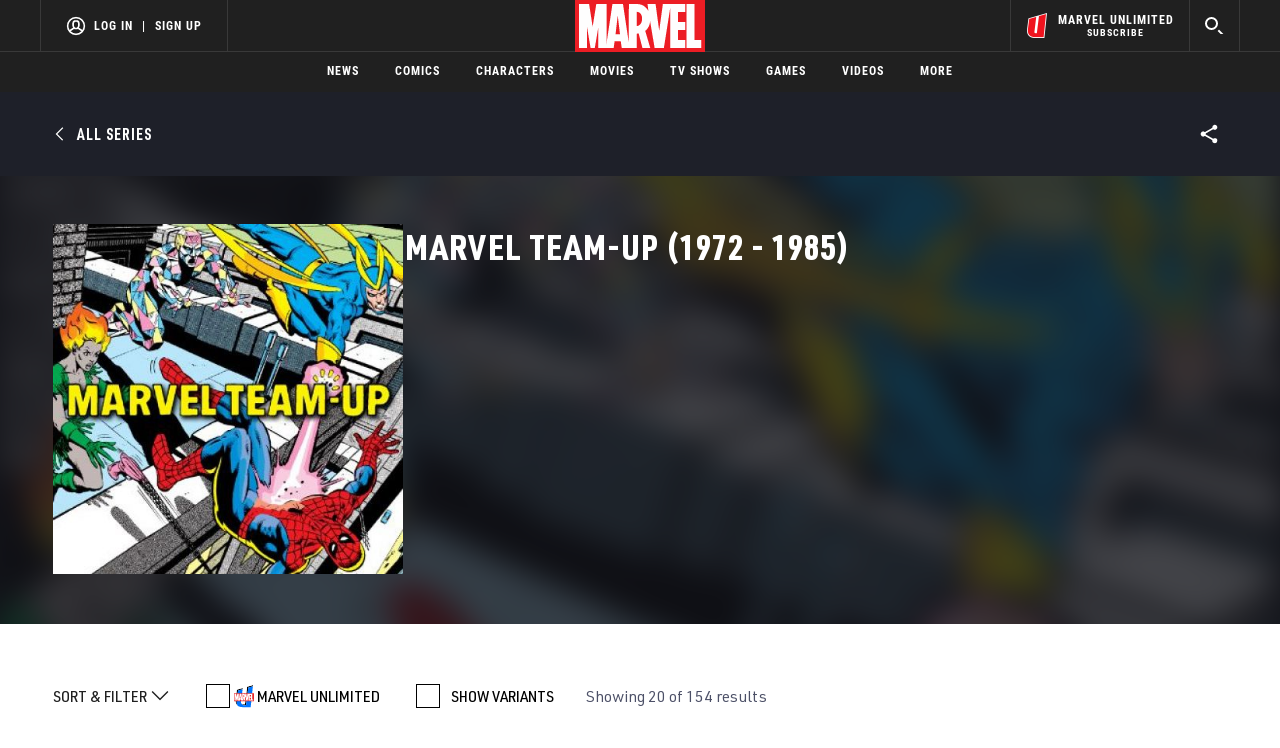

--- FILE ---
content_type: text/html; charset=utf-8
request_url: https://www.google.com/recaptcha/enterprise/anchor?ar=1&k=6LdY8_cZAAAAACuaDxPPyWpDPk5KXjGfPstGnKz1&co=aHR0cHM6Ly9jZG4ucmVnaXN0ZXJkaXNuZXkuZ28uY29tOjQ0Mw..&hl=en&v=PoyoqOPhxBO7pBk68S4YbpHZ&size=invisible&anchor-ms=20000&execute-ms=30000&cb=vwiw0a88t2x
body_size: 48566
content:
<!DOCTYPE HTML><html dir="ltr" lang="en"><head><meta http-equiv="Content-Type" content="text/html; charset=UTF-8">
<meta http-equiv="X-UA-Compatible" content="IE=edge">
<title>reCAPTCHA</title>
<style type="text/css">
/* cyrillic-ext */
@font-face {
  font-family: 'Roboto';
  font-style: normal;
  font-weight: 400;
  font-stretch: 100%;
  src: url(//fonts.gstatic.com/s/roboto/v48/KFO7CnqEu92Fr1ME7kSn66aGLdTylUAMa3GUBHMdazTgWw.woff2) format('woff2');
  unicode-range: U+0460-052F, U+1C80-1C8A, U+20B4, U+2DE0-2DFF, U+A640-A69F, U+FE2E-FE2F;
}
/* cyrillic */
@font-face {
  font-family: 'Roboto';
  font-style: normal;
  font-weight: 400;
  font-stretch: 100%;
  src: url(//fonts.gstatic.com/s/roboto/v48/KFO7CnqEu92Fr1ME7kSn66aGLdTylUAMa3iUBHMdazTgWw.woff2) format('woff2');
  unicode-range: U+0301, U+0400-045F, U+0490-0491, U+04B0-04B1, U+2116;
}
/* greek-ext */
@font-face {
  font-family: 'Roboto';
  font-style: normal;
  font-weight: 400;
  font-stretch: 100%;
  src: url(//fonts.gstatic.com/s/roboto/v48/KFO7CnqEu92Fr1ME7kSn66aGLdTylUAMa3CUBHMdazTgWw.woff2) format('woff2');
  unicode-range: U+1F00-1FFF;
}
/* greek */
@font-face {
  font-family: 'Roboto';
  font-style: normal;
  font-weight: 400;
  font-stretch: 100%;
  src: url(//fonts.gstatic.com/s/roboto/v48/KFO7CnqEu92Fr1ME7kSn66aGLdTylUAMa3-UBHMdazTgWw.woff2) format('woff2');
  unicode-range: U+0370-0377, U+037A-037F, U+0384-038A, U+038C, U+038E-03A1, U+03A3-03FF;
}
/* math */
@font-face {
  font-family: 'Roboto';
  font-style: normal;
  font-weight: 400;
  font-stretch: 100%;
  src: url(//fonts.gstatic.com/s/roboto/v48/KFO7CnqEu92Fr1ME7kSn66aGLdTylUAMawCUBHMdazTgWw.woff2) format('woff2');
  unicode-range: U+0302-0303, U+0305, U+0307-0308, U+0310, U+0312, U+0315, U+031A, U+0326-0327, U+032C, U+032F-0330, U+0332-0333, U+0338, U+033A, U+0346, U+034D, U+0391-03A1, U+03A3-03A9, U+03B1-03C9, U+03D1, U+03D5-03D6, U+03F0-03F1, U+03F4-03F5, U+2016-2017, U+2034-2038, U+203C, U+2040, U+2043, U+2047, U+2050, U+2057, U+205F, U+2070-2071, U+2074-208E, U+2090-209C, U+20D0-20DC, U+20E1, U+20E5-20EF, U+2100-2112, U+2114-2115, U+2117-2121, U+2123-214F, U+2190, U+2192, U+2194-21AE, U+21B0-21E5, U+21F1-21F2, U+21F4-2211, U+2213-2214, U+2216-22FF, U+2308-230B, U+2310, U+2319, U+231C-2321, U+2336-237A, U+237C, U+2395, U+239B-23B7, U+23D0, U+23DC-23E1, U+2474-2475, U+25AF, U+25B3, U+25B7, U+25BD, U+25C1, U+25CA, U+25CC, U+25FB, U+266D-266F, U+27C0-27FF, U+2900-2AFF, U+2B0E-2B11, U+2B30-2B4C, U+2BFE, U+3030, U+FF5B, U+FF5D, U+1D400-1D7FF, U+1EE00-1EEFF;
}
/* symbols */
@font-face {
  font-family: 'Roboto';
  font-style: normal;
  font-weight: 400;
  font-stretch: 100%;
  src: url(//fonts.gstatic.com/s/roboto/v48/KFO7CnqEu92Fr1ME7kSn66aGLdTylUAMaxKUBHMdazTgWw.woff2) format('woff2');
  unicode-range: U+0001-000C, U+000E-001F, U+007F-009F, U+20DD-20E0, U+20E2-20E4, U+2150-218F, U+2190, U+2192, U+2194-2199, U+21AF, U+21E6-21F0, U+21F3, U+2218-2219, U+2299, U+22C4-22C6, U+2300-243F, U+2440-244A, U+2460-24FF, U+25A0-27BF, U+2800-28FF, U+2921-2922, U+2981, U+29BF, U+29EB, U+2B00-2BFF, U+4DC0-4DFF, U+FFF9-FFFB, U+10140-1018E, U+10190-1019C, U+101A0, U+101D0-101FD, U+102E0-102FB, U+10E60-10E7E, U+1D2C0-1D2D3, U+1D2E0-1D37F, U+1F000-1F0FF, U+1F100-1F1AD, U+1F1E6-1F1FF, U+1F30D-1F30F, U+1F315, U+1F31C, U+1F31E, U+1F320-1F32C, U+1F336, U+1F378, U+1F37D, U+1F382, U+1F393-1F39F, U+1F3A7-1F3A8, U+1F3AC-1F3AF, U+1F3C2, U+1F3C4-1F3C6, U+1F3CA-1F3CE, U+1F3D4-1F3E0, U+1F3ED, U+1F3F1-1F3F3, U+1F3F5-1F3F7, U+1F408, U+1F415, U+1F41F, U+1F426, U+1F43F, U+1F441-1F442, U+1F444, U+1F446-1F449, U+1F44C-1F44E, U+1F453, U+1F46A, U+1F47D, U+1F4A3, U+1F4B0, U+1F4B3, U+1F4B9, U+1F4BB, U+1F4BF, U+1F4C8-1F4CB, U+1F4D6, U+1F4DA, U+1F4DF, U+1F4E3-1F4E6, U+1F4EA-1F4ED, U+1F4F7, U+1F4F9-1F4FB, U+1F4FD-1F4FE, U+1F503, U+1F507-1F50B, U+1F50D, U+1F512-1F513, U+1F53E-1F54A, U+1F54F-1F5FA, U+1F610, U+1F650-1F67F, U+1F687, U+1F68D, U+1F691, U+1F694, U+1F698, U+1F6AD, U+1F6B2, U+1F6B9-1F6BA, U+1F6BC, U+1F6C6-1F6CF, U+1F6D3-1F6D7, U+1F6E0-1F6EA, U+1F6F0-1F6F3, U+1F6F7-1F6FC, U+1F700-1F7FF, U+1F800-1F80B, U+1F810-1F847, U+1F850-1F859, U+1F860-1F887, U+1F890-1F8AD, U+1F8B0-1F8BB, U+1F8C0-1F8C1, U+1F900-1F90B, U+1F93B, U+1F946, U+1F984, U+1F996, U+1F9E9, U+1FA00-1FA6F, U+1FA70-1FA7C, U+1FA80-1FA89, U+1FA8F-1FAC6, U+1FACE-1FADC, U+1FADF-1FAE9, U+1FAF0-1FAF8, U+1FB00-1FBFF;
}
/* vietnamese */
@font-face {
  font-family: 'Roboto';
  font-style: normal;
  font-weight: 400;
  font-stretch: 100%;
  src: url(//fonts.gstatic.com/s/roboto/v48/KFO7CnqEu92Fr1ME7kSn66aGLdTylUAMa3OUBHMdazTgWw.woff2) format('woff2');
  unicode-range: U+0102-0103, U+0110-0111, U+0128-0129, U+0168-0169, U+01A0-01A1, U+01AF-01B0, U+0300-0301, U+0303-0304, U+0308-0309, U+0323, U+0329, U+1EA0-1EF9, U+20AB;
}
/* latin-ext */
@font-face {
  font-family: 'Roboto';
  font-style: normal;
  font-weight: 400;
  font-stretch: 100%;
  src: url(//fonts.gstatic.com/s/roboto/v48/KFO7CnqEu92Fr1ME7kSn66aGLdTylUAMa3KUBHMdazTgWw.woff2) format('woff2');
  unicode-range: U+0100-02BA, U+02BD-02C5, U+02C7-02CC, U+02CE-02D7, U+02DD-02FF, U+0304, U+0308, U+0329, U+1D00-1DBF, U+1E00-1E9F, U+1EF2-1EFF, U+2020, U+20A0-20AB, U+20AD-20C0, U+2113, U+2C60-2C7F, U+A720-A7FF;
}
/* latin */
@font-face {
  font-family: 'Roboto';
  font-style: normal;
  font-weight: 400;
  font-stretch: 100%;
  src: url(//fonts.gstatic.com/s/roboto/v48/KFO7CnqEu92Fr1ME7kSn66aGLdTylUAMa3yUBHMdazQ.woff2) format('woff2');
  unicode-range: U+0000-00FF, U+0131, U+0152-0153, U+02BB-02BC, U+02C6, U+02DA, U+02DC, U+0304, U+0308, U+0329, U+2000-206F, U+20AC, U+2122, U+2191, U+2193, U+2212, U+2215, U+FEFF, U+FFFD;
}
/* cyrillic-ext */
@font-face {
  font-family: 'Roboto';
  font-style: normal;
  font-weight: 500;
  font-stretch: 100%;
  src: url(//fonts.gstatic.com/s/roboto/v48/KFO7CnqEu92Fr1ME7kSn66aGLdTylUAMa3GUBHMdazTgWw.woff2) format('woff2');
  unicode-range: U+0460-052F, U+1C80-1C8A, U+20B4, U+2DE0-2DFF, U+A640-A69F, U+FE2E-FE2F;
}
/* cyrillic */
@font-face {
  font-family: 'Roboto';
  font-style: normal;
  font-weight: 500;
  font-stretch: 100%;
  src: url(//fonts.gstatic.com/s/roboto/v48/KFO7CnqEu92Fr1ME7kSn66aGLdTylUAMa3iUBHMdazTgWw.woff2) format('woff2');
  unicode-range: U+0301, U+0400-045F, U+0490-0491, U+04B0-04B1, U+2116;
}
/* greek-ext */
@font-face {
  font-family: 'Roboto';
  font-style: normal;
  font-weight: 500;
  font-stretch: 100%;
  src: url(//fonts.gstatic.com/s/roboto/v48/KFO7CnqEu92Fr1ME7kSn66aGLdTylUAMa3CUBHMdazTgWw.woff2) format('woff2');
  unicode-range: U+1F00-1FFF;
}
/* greek */
@font-face {
  font-family: 'Roboto';
  font-style: normal;
  font-weight: 500;
  font-stretch: 100%;
  src: url(//fonts.gstatic.com/s/roboto/v48/KFO7CnqEu92Fr1ME7kSn66aGLdTylUAMa3-UBHMdazTgWw.woff2) format('woff2');
  unicode-range: U+0370-0377, U+037A-037F, U+0384-038A, U+038C, U+038E-03A1, U+03A3-03FF;
}
/* math */
@font-face {
  font-family: 'Roboto';
  font-style: normal;
  font-weight: 500;
  font-stretch: 100%;
  src: url(//fonts.gstatic.com/s/roboto/v48/KFO7CnqEu92Fr1ME7kSn66aGLdTylUAMawCUBHMdazTgWw.woff2) format('woff2');
  unicode-range: U+0302-0303, U+0305, U+0307-0308, U+0310, U+0312, U+0315, U+031A, U+0326-0327, U+032C, U+032F-0330, U+0332-0333, U+0338, U+033A, U+0346, U+034D, U+0391-03A1, U+03A3-03A9, U+03B1-03C9, U+03D1, U+03D5-03D6, U+03F0-03F1, U+03F4-03F5, U+2016-2017, U+2034-2038, U+203C, U+2040, U+2043, U+2047, U+2050, U+2057, U+205F, U+2070-2071, U+2074-208E, U+2090-209C, U+20D0-20DC, U+20E1, U+20E5-20EF, U+2100-2112, U+2114-2115, U+2117-2121, U+2123-214F, U+2190, U+2192, U+2194-21AE, U+21B0-21E5, U+21F1-21F2, U+21F4-2211, U+2213-2214, U+2216-22FF, U+2308-230B, U+2310, U+2319, U+231C-2321, U+2336-237A, U+237C, U+2395, U+239B-23B7, U+23D0, U+23DC-23E1, U+2474-2475, U+25AF, U+25B3, U+25B7, U+25BD, U+25C1, U+25CA, U+25CC, U+25FB, U+266D-266F, U+27C0-27FF, U+2900-2AFF, U+2B0E-2B11, U+2B30-2B4C, U+2BFE, U+3030, U+FF5B, U+FF5D, U+1D400-1D7FF, U+1EE00-1EEFF;
}
/* symbols */
@font-face {
  font-family: 'Roboto';
  font-style: normal;
  font-weight: 500;
  font-stretch: 100%;
  src: url(//fonts.gstatic.com/s/roboto/v48/KFO7CnqEu92Fr1ME7kSn66aGLdTylUAMaxKUBHMdazTgWw.woff2) format('woff2');
  unicode-range: U+0001-000C, U+000E-001F, U+007F-009F, U+20DD-20E0, U+20E2-20E4, U+2150-218F, U+2190, U+2192, U+2194-2199, U+21AF, U+21E6-21F0, U+21F3, U+2218-2219, U+2299, U+22C4-22C6, U+2300-243F, U+2440-244A, U+2460-24FF, U+25A0-27BF, U+2800-28FF, U+2921-2922, U+2981, U+29BF, U+29EB, U+2B00-2BFF, U+4DC0-4DFF, U+FFF9-FFFB, U+10140-1018E, U+10190-1019C, U+101A0, U+101D0-101FD, U+102E0-102FB, U+10E60-10E7E, U+1D2C0-1D2D3, U+1D2E0-1D37F, U+1F000-1F0FF, U+1F100-1F1AD, U+1F1E6-1F1FF, U+1F30D-1F30F, U+1F315, U+1F31C, U+1F31E, U+1F320-1F32C, U+1F336, U+1F378, U+1F37D, U+1F382, U+1F393-1F39F, U+1F3A7-1F3A8, U+1F3AC-1F3AF, U+1F3C2, U+1F3C4-1F3C6, U+1F3CA-1F3CE, U+1F3D4-1F3E0, U+1F3ED, U+1F3F1-1F3F3, U+1F3F5-1F3F7, U+1F408, U+1F415, U+1F41F, U+1F426, U+1F43F, U+1F441-1F442, U+1F444, U+1F446-1F449, U+1F44C-1F44E, U+1F453, U+1F46A, U+1F47D, U+1F4A3, U+1F4B0, U+1F4B3, U+1F4B9, U+1F4BB, U+1F4BF, U+1F4C8-1F4CB, U+1F4D6, U+1F4DA, U+1F4DF, U+1F4E3-1F4E6, U+1F4EA-1F4ED, U+1F4F7, U+1F4F9-1F4FB, U+1F4FD-1F4FE, U+1F503, U+1F507-1F50B, U+1F50D, U+1F512-1F513, U+1F53E-1F54A, U+1F54F-1F5FA, U+1F610, U+1F650-1F67F, U+1F687, U+1F68D, U+1F691, U+1F694, U+1F698, U+1F6AD, U+1F6B2, U+1F6B9-1F6BA, U+1F6BC, U+1F6C6-1F6CF, U+1F6D3-1F6D7, U+1F6E0-1F6EA, U+1F6F0-1F6F3, U+1F6F7-1F6FC, U+1F700-1F7FF, U+1F800-1F80B, U+1F810-1F847, U+1F850-1F859, U+1F860-1F887, U+1F890-1F8AD, U+1F8B0-1F8BB, U+1F8C0-1F8C1, U+1F900-1F90B, U+1F93B, U+1F946, U+1F984, U+1F996, U+1F9E9, U+1FA00-1FA6F, U+1FA70-1FA7C, U+1FA80-1FA89, U+1FA8F-1FAC6, U+1FACE-1FADC, U+1FADF-1FAE9, U+1FAF0-1FAF8, U+1FB00-1FBFF;
}
/* vietnamese */
@font-face {
  font-family: 'Roboto';
  font-style: normal;
  font-weight: 500;
  font-stretch: 100%;
  src: url(//fonts.gstatic.com/s/roboto/v48/KFO7CnqEu92Fr1ME7kSn66aGLdTylUAMa3OUBHMdazTgWw.woff2) format('woff2');
  unicode-range: U+0102-0103, U+0110-0111, U+0128-0129, U+0168-0169, U+01A0-01A1, U+01AF-01B0, U+0300-0301, U+0303-0304, U+0308-0309, U+0323, U+0329, U+1EA0-1EF9, U+20AB;
}
/* latin-ext */
@font-face {
  font-family: 'Roboto';
  font-style: normal;
  font-weight: 500;
  font-stretch: 100%;
  src: url(//fonts.gstatic.com/s/roboto/v48/KFO7CnqEu92Fr1ME7kSn66aGLdTylUAMa3KUBHMdazTgWw.woff2) format('woff2');
  unicode-range: U+0100-02BA, U+02BD-02C5, U+02C7-02CC, U+02CE-02D7, U+02DD-02FF, U+0304, U+0308, U+0329, U+1D00-1DBF, U+1E00-1E9F, U+1EF2-1EFF, U+2020, U+20A0-20AB, U+20AD-20C0, U+2113, U+2C60-2C7F, U+A720-A7FF;
}
/* latin */
@font-face {
  font-family: 'Roboto';
  font-style: normal;
  font-weight: 500;
  font-stretch: 100%;
  src: url(//fonts.gstatic.com/s/roboto/v48/KFO7CnqEu92Fr1ME7kSn66aGLdTylUAMa3yUBHMdazQ.woff2) format('woff2');
  unicode-range: U+0000-00FF, U+0131, U+0152-0153, U+02BB-02BC, U+02C6, U+02DA, U+02DC, U+0304, U+0308, U+0329, U+2000-206F, U+20AC, U+2122, U+2191, U+2193, U+2212, U+2215, U+FEFF, U+FFFD;
}
/* cyrillic-ext */
@font-face {
  font-family: 'Roboto';
  font-style: normal;
  font-weight: 900;
  font-stretch: 100%;
  src: url(//fonts.gstatic.com/s/roboto/v48/KFO7CnqEu92Fr1ME7kSn66aGLdTylUAMa3GUBHMdazTgWw.woff2) format('woff2');
  unicode-range: U+0460-052F, U+1C80-1C8A, U+20B4, U+2DE0-2DFF, U+A640-A69F, U+FE2E-FE2F;
}
/* cyrillic */
@font-face {
  font-family: 'Roboto';
  font-style: normal;
  font-weight: 900;
  font-stretch: 100%;
  src: url(//fonts.gstatic.com/s/roboto/v48/KFO7CnqEu92Fr1ME7kSn66aGLdTylUAMa3iUBHMdazTgWw.woff2) format('woff2');
  unicode-range: U+0301, U+0400-045F, U+0490-0491, U+04B0-04B1, U+2116;
}
/* greek-ext */
@font-face {
  font-family: 'Roboto';
  font-style: normal;
  font-weight: 900;
  font-stretch: 100%;
  src: url(//fonts.gstatic.com/s/roboto/v48/KFO7CnqEu92Fr1ME7kSn66aGLdTylUAMa3CUBHMdazTgWw.woff2) format('woff2');
  unicode-range: U+1F00-1FFF;
}
/* greek */
@font-face {
  font-family: 'Roboto';
  font-style: normal;
  font-weight: 900;
  font-stretch: 100%;
  src: url(//fonts.gstatic.com/s/roboto/v48/KFO7CnqEu92Fr1ME7kSn66aGLdTylUAMa3-UBHMdazTgWw.woff2) format('woff2');
  unicode-range: U+0370-0377, U+037A-037F, U+0384-038A, U+038C, U+038E-03A1, U+03A3-03FF;
}
/* math */
@font-face {
  font-family: 'Roboto';
  font-style: normal;
  font-weight: 900;
  font-stretch: 100%;
  src: url(//fonts.gstatic.com/s/roboto/v48/KFO7CnqEu92Fr1ME7kSn66aGLdTylUAMawCUBHMdazTgWw.woff2) format('woff2');
  unicode-range: U+0302-0303, U+0305, U+0307-0308, U+0310, U+0312, U+0315, U+031A, U+0326-0327, U+032C, U+032F-0330, U+0332-0333, U+0338, U+033A, U+0346, U+034D, U+0391-03A1, U+03A3-03A9, U+03B1-03C9, U+03D1, U+03D5-03D6, U+03F0-03F1, U+03F4-03F5, U+2016-2017, U+2034-2038, U+203C, U+2040, U+2043, U+2047, U+2050, U+2057, U+205F, U+2070-2071, U+2074-208E, U+2090-209C, U+20D0-20DC, U+20E1, U+20E5-20EF, U+2100-2112, U+2114-2115, U+2117-2121, U+2123-214F, U+2190, U+2192, U+2194-21AE, U+21B0-21E5, U+21F1-21F2, U+21F4-2211, U+2213-2214, U+2216-22FF, U+2308-230B, U+2310, U+2319, U+231C-2321, U+2336-237A, U+237C, U+2395, U+239B-23B7, U+23D0, U+23DC-23E1, U+2474-2475, U+25AF, U+25B3, U+25B7, U+25BD, U+25C1, U+25CA, U+25CC, U+25FB, U+266D-266F, U+27C0-27FF, U+2900-2AFF, U+2B0E-2B11, U+2B30-2B4C, U+2BFE, U+3030, U+FF5B, U+FF5D, U+1D400-1D7FF, U+1EE00-1EEFF;
}
/* symbols */
@font-face {
  font-family: 'Roboto';
  font-style: normal;
  font-weight: 900;
  font-stretch: 100%;
  src: url(//fonts.gstatic.com/s/roboto/v48/KFO7CnqEu92Fr1ME7kSn66aGLdTylUAMaxKUBHMdazTgWw.woff2) format('woff2');
  unicode-range: U+0001-000C, U+000E-001F, U+007F-009F, U+20DD-20E0, U+20E2-20E4, U+2150-218F, U+2190, U+2192, U+2194-2199, U+21AF, U+21E6-21F0, U+21F3, U+2218-2219, U+2299, U+22C4-22C6, U+2300-243F, U+2440-244A, U+2460-24FF, U+25A0-27BF, U+2800-28FF, U+2921-2922, U+2981, U+29BF, U+29EB, U+2B00-2BFF, U+4DC0-4DFF, U+FFF9-FFFB, U+10140-1018E, U+10190-1019C, U+101A0, U+101D0-101FD, U+102E0-102FB, U+10E60-10E7E, U+1D2C0-1D2D3, U+1D2E0-1D37F, U+1F000-1F0FF, U+1F100-1F1AD, U+1F1E6-1F1FF, U+1F30D-1F30F, U+1F315, U+1F31C, U+1F31E, U+1F320-1F32C, U+1F336, U+1F378, U+1F37D, U+1F382, U+1F393-1F39F, U+1F3A7-1F3A8, U+1F3AC-1F3AF, U+1F3C2, U+1F3C4-1F3C6, U+1F3CA-1F3CE, U+1F3D4-1F3E0, U+1F3ED, U+1F3F1-1F3F3, U+1F3F5-1F3F7, U+1F408, U+1F415, U+1F41F, U+1F426, U+1F43F, U+1F441-1F442, U+1F444, U+1F446-1F449, U+1F44C-1F44E, U+1F453, U+1F46A, U+1F47D, U+1F4A3, U+1F4B0, U+1F4B3, U+1F4B9, U+1F4BB, U+1F4BF, U+1F4C8-1F4CB, U+1F4D6, U+1F4DA, U+1F4DF, U+1F4E3-1F4E6, U+1F4EA-1F4ED, U+1F4F7, U+1F4F9-1F4FB, U+1F4FD-1F4FE, U+1F503, U+1F507-1F50B, U+1F50D, U+1F512-1F513, U+1F53E-1F54A, U+1F54F-1F5FA, U+1F610, U+1F650-1F67F, U+1F687, U+1F68D, U+1F691, U+1F694, U+1F698, U+1F6AD, U+1F6B2, U+1F6B9-1F6BA, U+1F6BC, U+1F6C6-1F6CF, U+1F6D3-1F6D7, U+1F6E0-1F6EA, U+1F6F0-1F6F3, U+1F6F7-1F6FC, U+1F700-1F7FF, U+1F800-1F80B, U+1F810-1F847, U+1F850-1F859, U+1F860-1F887, U+1F890-1F8AD, U+1F8B0-1F8BB, U+1F8C0-1F8C1, U+1F900-1F90B, U+1F93B, U+1F946, U+1F984, U+1F996, U+1F9E9, U+1FA00-1FA6F, U+1FA70-1FA7C, U+1FA80-1FA89, U+1FA8F-1FAC6, U+1FACE-1FADC, U+1FADF-1FAE9, U+1FAF0-1FAF8, U+1FB00-1FBFF;
}
/* vietnamese */
@font-face {
  font-family: 'Roboto';
  font-style: normal;
  font-weight: 900;
  font-stretch: 100%;
  src: url(//fonts.gstatic.com/s/roboto/v48/KFO7CnqEu92Fr1ME7kSn66aGLdTylUAMa3OUBHMdazTgWw.woff2) format('woff2');
  unicode-range: U+0102-0103, U+0110-0111, U+0128-0129, U+0168-0169, U+01A0-01A1, U+01AF-01B0, U+0300-0301, U+0303-0304, U+0308-0309, U+0323, U+0329, U+1EA0-1EF9, U+20AB;
}
/* latin-ext */
@font-face {
  font-family: 'Roboto';
  font-style: normal;
  font-weight: 900;
  font-stretch: 100%;
  src: url(//fonts.gstatic.com/s/roboto/v48/KFO7CnqEu92Fr1ME7kSn66aGLdTylUAMa3KUBHMdazTgWw.woff2) format('woff2');
  unicode-range: U+0100-02BA, U+02BD-02C5, U+02C7-02CC, U+02CE-02D7, U+02DD-02FF, U+0304, U+0308, U+0329, U+1D00-1DBF, U+1E00-1E9F, U+1EF2-1EFF, U+2020, U+20A0-20AB, U+20AD-20C0, U+2113, U+2C60-2C7F, U+A720-A7FF;
}
/* latin */
@font-face {
  font-family: 'Roboto';
  font-style: normal;
  font-weight: 900;
  font-stretch: 100%;
  src: url(//fonts.gstatic.com/s/roboto/v48/KFO7CnqEu92Fr1ME7kSn66aGLdTylUAMa3yUBHMdazQ.woff2) format('woff2');
  unicode-range: U+0000-00FF, U+0131, U+0152-0153, U+02BB-02BC, U+02C6, U+02DA, U+02DC, U+0304, U+0308, U+0329, U+2000-206F, U+20AC, U+2122, U+2191, U+2193, U+2212, U+2215, U+FEFF, U+FFFD;
}

</style>
<link rel="stylesheet" type="text/css" href="https://www.gstatic.com/recaptcha/releases/PoyoqOPhxBO7pBk68S4YbpHZ/styles__ltr.css">
<script nonce="hqJiEtjzwAnEnBeoj5O8lQ" type="text/javascript">window['__recaptcha_api'] = 'https://www.google.com/recaptcha/enterprise/';</script>
<script type="text/javascript" src="https://www.gstatic.com/recaptcha/releases/PoyoqOPhxBO7pBk68S4YbpHZ/recaptcha__en.js" nonce="hqJiEtjzwAnEnBeoj5O8lQ">
      
    </script></head>
<body><div id="rc-anchor-alert" class="rc-anchor-alert"></div>
<input type="hidden" id="recaptcha-token" value="[base64]">
<script type="text/javascript" nonce="hqJiEtjzwAnEnBeoj5O8lQ">
      recaptcha.anchor.Main.init("[\x22ainput\x22,[\x22bgdata\x22,\x22\x22,\[base64]/[base64]/[base64]/[base64]/[base64]/UltsKytdPUU6KEU8MjA0OD9SW2wrK109RT4+NnwxOTI6KChFJjY0NTEyKT09NTUyOTYmJk0rMTxjLmxlbmd0aCYmKGMuY2hhckNvZGVBdChNKzEpJjY0NTEyKT09NTYzMjA/[base64]/[base64]/[base64]/[base64]/[base64]/[base64]/[base64]\x22,\[base64]\\u003d\\u003d\x22,\x22w6IsCG0dOSx0wovChDQRcFjCsXUFOsKVWBE8OUhZRQ91B8O5w4bCqcK1w4Fsw7EMbcKmNcOnwo9BwrHDvMO0LgwQAjnDjcOlw7hKZcO7wo/CmEZxw67DpxHCu8KTFsKFw5t0HkMKKDtNwptoZALDo8K3OcOmSsKodsKkwrrDhcOYeGVTChHCh8OcUX/CoH/DnwA6w6hbCMOswqFHw4rCk0Rxw7HDlMK6wrZUH8K+wpnCk3PDvMK9w7Z+BjQFwpnCi8O6wrPCvhI3WUE+KWPCksK2wrHCqMO0wqdKw7Ihw67ChMOJw7FGd0/Cjk/[base64]/Dh8KhUsOxw5PDkMOMwp/CjCvDusOxw6tnD8OUVsOObDjCuyrCkMK9DVDDg8KjE8KKEXjDpsOIKBEhw43DnsK3DsOCMk7CuD/DmMKSwpTDhkkpV2wvwpcSwrkmw53Ch0bDrcKrwovDgRQAKwMfwrQuFgcLbizCkMOtJsKqN3ZtADbDv8KRJlfDgMKBaU7DmsOOOcO5wrQhwqAKdAXCvMKCwrXChMOQw6nDnsOgw7LClMOjwrvChMOGasOYcwDDtHzCisOAYsOYwqwNawNRGQ/DqhEyUFnCkz0Fw7smbV1vMsKNwpXDoMOgwr7CqkLDtnLCvHtgTMOsaMKuwolrPH/CinV1w5h6wr7CrCdgwqrCoDDDn0UrWTzDnCPDjzZFw7IxbcK8M8KSLXXDssOXwpHCksKCwrnDgcO2PcKrasOqwql+wp3Dp8KYwpITwoHDhsKJBkPCkQk/wrHDuxDCv07CisK0wrM7wpDComTCrC9YJcOMw53ChsOeEDrCjsOXwpsqw4jChg7CrcOEfMOWwrrDgsKswpY/AsOELsO8w6fDqgnCgsOiwq/[base64]/CpXrCjsKWwo0NwrHDmkDCiRVKwo8Fw4fDjQIswpwIw5PCs3nCmAFtA1hFRwJ/wqbCnMOVJMKAVBIJScOdwofCuMOmw6PCqsOtwpNxGgTClQYAw6g+ccO3wqnDqXTDr8KSw4sswpLCqsKEdiPCi8Kfw7XCuGkDKkfCocONwplJIE1MVsOiw47DgcOvSFQ9wp3CmsOLw4PDr8KIwqo/IsOFOMOOw6E5w5rDnUhNZh9pPsOLZFHCgcOOeWEuw5vCpMKxw6ZmOzPChw7CusOROsONeAHCtDliwp0YTWDClMKKaMKlK3RLeMKxOUdowoExw7TCt8OdaDzChHcewr/DocKXw6AzwoHDhsOuwpHDr2nDlAtywofCssOTwpMfIklGwqFowpcZw4zDpkBtQWnCoSLDux1YHShuB8O1Q0khwqZtbR9eQQvDuGUJwq/Di8Kkw4YENyvDgEd5wq5Lw7TCmRtEZ8KAdTV3wp57MMOvw5dGwpfCvXA7wobDqMOoHhjDmivDsnhcwo9hBsKcw5gWwrjCicOFw7jCkAxvWcKyeMOcEinCvCPDssK7wpJlY8OLw5hrY8OUw7Jswp10PcK7Bn3DgWPCisKAIQYbw7QRGDLCuT1vwo/Cl8ONU8KJTcOyIcKMwpbClsOKwq8Bw5tyHzTDsFdkbm5WwrlCeMK8wpkmwqrDkRM3CMOOewsQR8OTwqLCsSBGwrlWLFvDgQzCmyrChCzDvcOAesKQw7R6TT5pw5hDw7hmwpxqak/CrsO5ahbDjRhmF8K3w4nCvTofZX7DnDrCqcOWwqwtwqgtNDhfbMKEwpdlw41sw6VSSgs0RcOrwrpWw5bDlMOKH8OPfFxiQsOwORV4cjbDicOlOMOFQcK3asKCw6/[base64]/CtcODw6wrHk9VRBLDtcKBHT/Cm8KEw43CiMKhw5IDHsOeW2J8Wz/DtcO5wp5dFHfCkcKQwoR6ZjVdwr0bPH/DlFHCgVgZw6nDgGPCksKDMMKiw78Lw4wCXjYtUwtSw4/DiD9kw4nCnVPCsAVrYTXCtcORQ2vCvMOSa8OLwrUcwoHCskltwrINw5lgw5PCkMOXTVnCgcKPw6HDugbCg8Oyw4nDncO2WMKlwqXCtyEdP8KXw7R5Nj4qwrnDhT7Dvx8lEkzCoBXCu1RwGMOHEzMXwr81w4l/wqnCgSHDlCzCicOgXHVDLcOqBDPDlGoTeW4xwoDDscOjKBRiUMKnXcKbw5M8w63DuMObw7pQJzQWI3Z+FMOPN8KWW8OcWjvDunLDs1jClnZ7ABwBwr9HG37CtV05BsKwwoMtRcKHw4xGwpVrwofCksK5w6DDkDvDlH3ClBVvw7Bcw7/DocOJw43CnWRawqPDr1/CosK3w60/wrfCtE/CtxtBc3UPYQjChcO0wpB4wo/DoyTDg8OswoEEw43DusKPFcOGM8O1NTLClxYHw6fCsMKgw5XDhcOvP8OkGjoHwql2RnfCjcOxw6x5w7jCmCrDunXCqMO/QMOPw6cEw7pYUGLCkmHDvFRCVxTDr2fCvMKTRGnDl2UhwpHCncOhwqfCtWc9w4h3InfChANHw5jDqcOZIsOnPjpoBxrCmCHDpMK6wofDn8Oow47Dn8OJwrwnw6PClsOzAUN4wqkSwo/Cn0HDmMOkw6VwXMK7w4kmUcKyw5xXw7ZUL17DrcKEB8OqU8OtwrbDjcOVw6poVGx9w7PDqmdLYkrCncO3FzpDwr/[base64]/WDosIcOsD8OOCsKxKsOUVhc5BlkFHMOWHAIQdxrDgEtpw49sVh1adcO9RT/[base64]/w5zCmhDCmsOwS33DsEtQwqXCgw1kbxDDngxNw77Djl0kwoHCtMOxw4nCogbCoTLCjUxwYAQaw7zChxolwqzCscOhwqjDtn5kwo8CCBfCpzNbw73DmcK9KwnCv8ORfhfCoz/CocOWw7HCsMK2wpzDtMOIUEzCicKgJnU1LsKAwo/DqD8Uc3YmQcKwKcK/Qn/ClnrCmsONXxvCh8KxHcOGYsKEwpIyA8K/RMOMFXtaJcKqwohsZlfCpsOKVcODJsO8XXPDvMOnw5HCrMO6MkDCtiYJw41zw47DhMKGw69xwrlJw5bDkcO5wp0lw4wNw6Epw4bCi8KOwrnDuSzCtMKkOB/DnT3CnB7CtXjCtcKEJsK5L8OAw5fDqcKWWzTChsOew5IDdm/ClcOxSMKzCcOkOMO6dmrDkBDDrTvCrhw4HTUrfCZ9w6kAw4fCrzDDr8KVSnMQMynDo8KXw7lpw4F+blnClsO7woLCgMOow6vDlXfDucO5w7V6wrzDusK5wr1gSwrCmcKBUsOFLcKTbsK6F8KWWMKCdjVyYxrCq2LCn8OsfFLCqcK+w5TCncOrw7/CnDjCiCVew4nDgVoldCnDvHAcw4vCuibDsz0GOi7DrBpnKcKdw719BGTCusK6AsOnwofCk8KMwofCrcOJwo4xwoIKwpvCp3guRlp0KsKKwpdJw51OwqkswozCjMOWBcK3OsOOSFRjUXBBw6h+MsKLIsObTsOVw7kuw5gGw5/CmT53CcOSw5TDiMK6woAowpPCmg3DlMKZaMK5AkAUNnvDssOCw6XDqsK8wqnChxTDvEI3wrkWBMK+wpnDghrDrMKXdMKlHDzCicO2f188wpzDusKyeWHCsj0TwonDmXciDXtmAmFlwrRlJTBHw7zCpwRSfj/DgQnCqsOAw7t/w7zCkMOqF8O7w4USwrvCpxpuwo/CnWjClg9Zw7Flw5dsTcKNQMOvc8OJwrtnw4zCpnZmwprDrh5rw495w5YHDsKNw58lOsKacsO0wrl1dcKDMXbDth/CkMOewo8ZJMO2w5/DtXLDpcK3S8OSAMKcwrodBRJpwplRw6nCpcOfwqpfwq5aOXIeDwjCqsKjQsOaw7nCu8KXw5dXwqkjC8KKIVXCl8KXw6zCq8OIwoELFMKjBDHCqsKrw4TDv0x0YsODKBfCsX7CkcKue34Qw4kdCsOTwo7Dm2VxBFhTwr/[base64]/CjyRrEn8Bw4UxwrLCvVl6LHzCrn/DtsOyw4HDjBbCpMOmTU7Cj8KhYzvDr8Ojwo0pQMOIwrTCshLDpsOjHMK/ZcOxwrHDkE3CjcKga8O/w57DkAF+w6R1SMKHwp7DvX18wocwwqnDnV3DphtXw5vDlzfCgiU2McOzGCnDvF1BF8K/Ak0mDsKqBsK+a1TCvA3DqcKATFIFwqoGwp1AMcKEw4XCksK+SXnCtsO1w6Rcw7EowoZnVRLCjsOPwo4cwrXDiwjCojHCkcOyM8KOYwhOe29/w4TDoRwaw6PDrsK2wq/CtDFtJhTCjcOHAMOVwr5+XTk0XcKwacOUIn88DljDjcKkTk58w5F2w64iRsKGw6jDjcK8SsOqw6ZRQ8OMwpzDvjnDtDY8MwlFdMOrw70VwoFvPAhNwqDDtWfDjcOjBsO/[base64]/CpMO7WUnDscOdOsKGScK8PMOawoXChhfDjMOzwq86MsKkUsO9BUEQWsOHw4TCqsKcw40awo/DmSXCmMOhGBLDhsKcU1plwpTDrcOWwqQWwrjCjy/CiMOqwrwdwpDCjsKiP8K6w44xYVgmC33Do8K4O8KMwqzCnGfDhMKGwo/CrcK4wpDDpQsgBhDCjw3CoFFWBQZnwoI0EsK7PEtYw7fCugjDjHfCv8K9CsKawrw/[base64]/AiFWMXc8N1TDhsOyHhEhwqXDvgrDksOKEXxxw7ovwpNRwrnCi8KNwp13UEJMKcO/ZQ0Uw58DW8KpEQHCq8OHw78XwqHDucOnNsKjwo3CuRHCiSUVw5HDmMOxw53Cs1nCi8O+w4LCu8O7WcOnIcK5fsOcwozDjsKORMK6wqzCpcKNwo8aRAbCtl3DvU9Mw51iD8Otwo4mN8O0w4N4b8KFNsOiwqwgw4pfWi/[base64]/DmhgQw47DjQFcUMOLU8KIw5fCuUd5wofDqRsSMF/Cgxkvw7sew47DhBR+wroRERLDlcKNwqjCvyTDqsOgw6kfc8K/f8OrchIrw5fDtCzCssK5SD1IRxw7fXzCkAUnYUEiw7w/ch8RIMK8wrMtw5HCs8OSw53ClcOtDT8WwpPCnMOeGGAWw7zDpnEVXsKlAHVERG7DlMOYw6nCo8OZUcO7A10swpRwSB/[base64]/wp4bwrLDqg3DgcKVPg9RRcKuwqUnFXUbw6xbZUMeCsK+VsOAw7fDpsOAEzwzJzcdKMK6wpJHwrJKFTTCtyA2w4DDqUIhw4g/[base64]/VcKURiXCg0J+TDgtwrA5SmY5DsKiO0IaVnZsX392aQUXOcKxHi15w7LDpErDhsKSw50vw77DsjjDtlxsJcKWw6HCilJHBMK9MmHCrcOFwpsBw7TCk2xawqvCr8Kjw6TDtcOfY8K/wrjDow5dHcOawoZPwrc4wr9nBEg9PVcCNMK8wqbDkcK6HMOEw7PCvndFw6nDjE5Owph4w74cw4VkasObPMOLwqI0NcKZwqUGUGRxwogMS1xxw61CKsK/wrDClEzDscKrw67Dph/[base64]/ClD43wqZ3BVk+wr0aEigeWkBQwrswTcOaMsKjAmklccKwOTDDrlHCtgHDrMK/wpPCg8KpwolgwroUMsOXWcOoQCJ8wqIPwqNFBE3DtcO1CHBFwr7Dq2nCvATCh2HCijbDvsKaw5kxwrMOw6VJdUTCsXrDiGrDvMOXSHhEV8KwAmwCERzDpkYrTnPCrlscM8KrwptOHzYPETvDrMKKQWp0wq/CtirDgsKAw5orJFHDjsOYFXvDmxI4WMOHSjcIwpzDpjbDh8OvwpF2wrpOOsOvcyPClcKqwo4wb3/DvcOVYzPDtcOPa8OlwqrDnUo/wpbDvU5Jw4EEL8OBC03Co2LDszfChcKsMMKPwrU6UcKYLcOlJ8KFIsKCTQHCtBpfV8K5ccKnSRQ3wo3DqMOTwrgMAsO9RX/Do8OMw5rCo0ArRMO2wq5Cwr8hw6LDs0gQCsKEwrdFNsOfwoE5fnpKw4jDu8KKI8KWwo7Ds8K3GsKTXi7Dn8OAwrBUwoTCp8K/wqPDtMK6ZsOPJy0Ew7YoT8K1ecKGTQAdwpkobAzDu1Yfa1QgwobClMK1wqcjwrPDm8OiBAXCjDjCvsKiBsO3woDCrmrClsOpMMOwGMKSbXB7w7wDT8KQEsO/NMKow5LDhGvDoMKTw6IyJ8OjFW3CoXEKwrVKeMO2HSNZRMKFwrdBfAfCoE7Dt3XCr0vCpUBbwrQow77DgVnCqAYWwolYwp/CqzPDkcOSTxvCoHjCkcKdwpjDosKVHU/Dn8K6w4UFwrTDocKAwozDsGd6cxMSw45hw6AqFh7CihpSw63CocOuTysGBMKqwqHCrnk/wqF8W8K1wpcTRG3Ck1LDmsOCZMKxV2gqSMKWwogHwq/[base64]/w4IEw5vCs8OBw5d+IcKOG8O/[base64]/DoMOCWcOQJyzDnsKKPsOnWTrDtsK8w5h+wrHDvsKKw7HDpzLCmnbDncK3bz3Dr37DiFB3wq3Cr8OvwqYYwo/Ck8OdMcKQw77CsMKKwpcpVsKHw4LCmj/DgBfCrC/CnB/[base64]/DssK5wpLDoCYDwoQ4wq9fwr3Di8O6exdFQyPDmMKjMDXDhsKCw5jCl0Qww6vDnUjDssK8w6fCgFXDvS8YJwAbw5bCtRzCh0NICsObwosURBvDkxpWFcK/w7fCj1B7w5nDrsO2URbDjmfCrcOTEMOVeUbCn8O3WShdZHc1K15uwo3Cry/CkTBYw7zCoy3Chl9/L8KZwoDDvGzDhFwjwq7Dn8KaElLCocOUS8OAIw8bbSzCvTdHwqEJwp3DlRvDkioCwpfDicKGf8KrCMKvw7PDoMK9w5pwGcOWDcKnJHnDtwjDgFsNCz/[base64]/RBgWw6DDuCs9wqTDnMOTwpYkw6Q2CFDCr8OJa8Okw44OA8Kiw6h4bx/[base64]/Cj8OUfkvDsnwlwr/[base64]/UMOrwoPDri7Cg8Okwo8IbHZTwpo1wo/DhF7CiA/ChRovfcKQL8KNw6kDGsKLw7BLc2TDg352wrXDpgrDgEV/[base64]/CrFrCuDspw7Ygw7gVw7IPw4HDkTkywpVjw7/CpMOfN8K/w5wLNMKNw4vDhCPCp01fRXgPNMKCQ2/ChsOjw6JgXwnCq8KzLsK0DBd8w49/[base64]/DtzVAw7bCg8OzGlPCkWk2fsOMJ8KYwqI/UH3DpT4UwqHChSxBwp7DjAs4UMK9UsOtH2DCksOxwqfDrH/[base64]/w7jDlsOfwqlXNl7DsizDgcOGwr9KwoAlwrRSwoUnwpMVUybCgB4BUAIODsK0Q0bDtsOvY2XCh20ZGlt2woQswovCugklwrYIAx/CiDNjw4XDrDBAw4fDvGPDuDAhDsOow4jDvFYtwpjDgnZkw7lcZsOAbcKoMMKCHMK8cMKXKXtaw4Vfw57Duy9+HhMewprCksOqMBtgw67DrTFfw6oSw5vCg3DCpT/CqS7Dv8OFcsKTw4U/woQpw7Y7DcKpwrPCtk9fX8KCQDnDvWDDscKhQiXDoWNkEUxjB8KrPwkjwq8CwqLDpFZdw6TDo8Kww6jChTQfAsO7wpnDiMOiw6pBwoAkU2t0aH3CiB/[base64]/IW/CvsKow77CpAjDqlY5woguV8K+woAGw7bCrsOpDj3CksOgwpoUASJfwqsUYA9Sw6F8bsOVwr3DvcOoIWA7Eh7DqMKrw6vDsz/CnMOuVsKPKFnDlMKOMlTCqipxIydAbcKPw6DDkcKZw63DnikjcsKMKXrDimcewrEwwp7CvMKQVzhiF8OIQsOWdErDgjPDpcKrLjwoOAI5wprCiWfDjmvDsSbDkMOAY8KTB8Kbw4/DvMObEzg1wpDCn8OKHH1vw6fDi8OlwpfDrMOPdsK6VAdYw44jwpIRwqfDs8OQwoQpJ3jCqcKNw6RhXy42wpQtK8Knfj7ChF5GdUNew5RCbcOmQsKXw5Yow5piCcKEAnRDwq84wqzDrsKqREl/w5PDmMKNwoTDosOcHXTDo1gTw43DlgcsTMORM2M7QkXDqAzCqwdFw4kofXpUwrF/aMO8V39Gw4jDvDbDksKhw4NOwqjDjsODw7jCnyQHccKUwp/CrsK4T8K6ahrCpxbDr3LDlsOlWMKKw6s3wpvDrR0UwpgvwoLCimUHw77DkEbDlsO8woDDqcKrLsO9AT1jw7nDuQkoK8KKwpsswpxBw49NbDsXfcKNw7hvHCVMw5Row77CmXYvcsK1Jz0lZ2rCv1fCvyZJwrgiwpTDmMOzfMKAcEkDbcOcLMK/wogHwrVJJDHDsidHD8KXbmDCpz7CusOhwphsEcK1dcOFw5hOwrxGw7bDugZYw4whwpZES8OoA1s2w6rCs8K/NTDDpcOkw5JQwphMwpsCcV7Cj1HDn1jDoT4KCS16SMK3CsKTw7ENKgDDjcKxw7bCncKrIU3Cih3DlcOzQsOvNFPCtMK+w6NVw5cmw7PDi3M4wrfCiQjCrsKIwrNyNjJXw5R/wpbDo8OOTDjDuhXClsKAbcKGc2hIwo/[base64]/wobCncOswp3CksOFUnXDmsKnwosowpbDn0LDiDQ5wqDDki1nwovCqMOgB8KKwozDjsOBFiwWw4zCnwona8O8wpsDXMOdw4gfW1FAJMOKWMKLSnLCpCR3wp5iw7zDucKRwqo8SsOlw7TCgsOIwrrDu1HDvlkywqPClMKAwr/CmMOlUMKlwql7HmlhXMOaw4XCkj4eJjTChMOhAVwawrbDizJAwrFeZ8KeM8KuSMOfEiVSP8Oyw4jCj08/w7cZPsK6w6AMc0vCs8OBwojCtMOEcsOLaA7Diilvwo5kw7dWaRDCpMOwG8Okw5p1asOofl3Co8OvwqPCjhF+w6F0BcKmwrRYd8K/Z2x5w7smwp7Cr8OGwpx7wpkGw4oQSnPCvMKTwo/CnsOawpoHCMOAw6PCllQPwojDtMOKwqPDhhI6DcKTw5AiVyNdMcOgwpnDssKtwrJYQCN3w5A4wpHCnRjCoAx+fcKww4DCuw3DjMKjZ8O6P8OCwo9Qw65AHDhfw5HCgX7DrsO7M8OVw4hhw51fDMOLwqJkwprDrSdFEBcNX1trw4x5X8K/[base64]/[base64]/DisOLwpIdw7l8Vzt4GMKcw44EMcOgCAvDgcK9LVXDhgdEB3pZdknCusKAwpQ4NhvCisOdcUzCjTHCsMKMwoBgd8KBwq7DgsKwbsOIPljDisKQw4InwoDCl8Kzw6nDnlrCuWYhw5stwq4nw5fDgcK9wq/DosOhbsKBMsOuw5cUwqbCocOswqpAwr7Ckg5oB8KzFMOpalHCksKYH3vClcOow7l0w5J7wpAlJsOOc8Kgw4g8w67CpXLDv8KowpPCrcOLGzEbw5EIccKPbMKyWcKKcsO/IAzCgSYxwrHDuMOGwrTCq2hnE8K3SmYEYsOMw4RDwqYlPhvDmRp4w791w4nDiMKDw7QJBcO3wqDCjcORD2HCuMKDw7kSw4ZIw7Q6PsK0w59Gw7FTNinDixDDrMKVw5lnw658w4TCp8KHBcKEdQDDhcKBK8KuCDnCksKqA1PDoHJ/Pj/Dkj7CuGcAGsKGHMK0w7rCscKxR8KZw7k+wq8QEWdJwoFiw67CgsOSIcK1w5YGw7EqIsK2wpPCuMOEwrEkEsKKw6tYwpLDp0LCrsO/w7rCmsKgwpkWFsKfRcKxwpLDsF/CqMKRwq0YEBUVb2bCssKkQGo6K8OCeTTCksKrwpDDihoVw7/DqnTCtlvCsDdKFsKOwoXCrFpQwozCkQJNwofCoEvCiMKWZkx/wp3Cu8KmwoLDm37Ck8O6HsOOVSslMid8ZcOmwp3DjmNAYRbDs8OcwrrCsMKjQ8Kpw41ePHvCmMKBUiM/w6/DrsOZwp8ow6EDw6LDm8OiWRtAf8ObMMO9wo/Cp8OUWcKaw7khJsKxwrzDuwxiXcKNQ8OoBcODCMKvdhvCssOxTlwzHB91w6x4JDUELsKMwpFpQCR4w5sYw4XCrS/DqG9yw5hUeRrDtMKAwq9hTcOtwpAkw63DnHHCoRpGD2HCksKqNcO0NGrDlmHCtSQgw63DhGhseMODwpFqf2/[base64]/BMOHR8KXMcKaYMOyGwNkRcOPIA1JBH0ow7V8a8OVw4jDpcODwp3CkGnDozLDrMOeFcKGfH4wwoo6Hjl0HcKRw6IFAcOpwonCssO/K0YvQcKJwoHCs1NqwobCnx7CohElw642MyQww4XCqEBpRUjDrxpsw6vClgrCjFoDw680IsOWw4DDvBzDjcKVw4I1wpPCrlRnwpJOHcOTbcKUSMKpc1/DqQdyJ1EQH8O1HgYTw6/[base64]/RsK8I8Ovw67CnTYMw4zClsKUNcKVKTzDuUcdwqvDnsKpw7DCiMK4w5tjJMODw64jIMKgJ1Y+wpvDjyxzcUgzZTPDuEfCoS1uIGTCksKhwr01Q8OuI0N5w6VWAcOQw6t2wobCnTUTJsOEw4Z7D8KZwp4bGEFTw4dJwpsgwq3CiMK/w63DsllGw6Y5w5vDrjM9Y8OFwqJCAcKFFnXDpTjDkBxMcsK8QnnDhR9qE8KHK8KDw5/CsgXDpnkfwrgJwpcNw6Zlw5/DpMOHw4rDt8KbXj/DtyEIXUp3KwcBw5RjwoYuwppyw7QjJj7Ch0PCl8KUwogNwr4tw6LCtX8zw6fCgCLDg8KLw6TCvg7DpwrDtMOQGidkJsOKw5piwrXCtcOnwrMKwrZhwpQZRsOpw6vDtsKPFUnCuMOowrEXw4vDlywlw7PDr8K6ZnQCXEPCtmAQe8KACD/DtMKGw7vDgx/Cv8Ovw57DisOnwrc6VcKnR8K1AMOBwqrDmkM2wppawqPCjGQ9IcKfacKMXDnCvlgpO8Kbwr7CmMODEDc1JGXCsE/CsHvDmmIEasKkGsOwWmfCi1bDjAnDtlLDt8OAdMOawonCncOzwqx4IzTDrMOdE8O9wpzCvsKxZ8KNYABsS27Dm8OyF8OPJFcRw7J/[base64]/Do0IDKmtzwr/DnibCuhYTbmU8woDCrQxlD2N9EsK1McOWFjzCjcKhbMK9wrICInU/wpbCg8KHfMKgLglURsOhw7PCuy7CkWwrwqbDu8OewqnClsOFw7fDr8K/wp0HwoLCjcKLK8O/wrnDoggjwo1hDSnCu8OLwq7CiMK0JMOzPnLDlcOGCkbDkG/DjMKmw40RJ8Kfw57Dk3zCo8KgYS9RNsKRcsOrwo/DicK9w784wrvDoyo0wpPDs8KTw5hCCMKYS8KoMQnCq8O4VcK8wroHNhwke8KOw7pkwpplIMK6FMKmw6PCvzTCpMKhJ8OjbH/DhcO5YMKjcsOIw5xywoLCt8OBRTgXbcOYRz8ew5FGw6VNVQIcacKtVQQ1QMKgOCDDn0HCjcKrw683w73CmMKdw4bClcK6SE0swrBOYsKpGSXDn8KEwrktQAt9wp/CgTzDsQs3LsODwqt0wq1PWMKYQsO8woDCh0goKQJeTDLDqF/CoXDClMONwpzCncKfG8KxCWVKwoLCmwkoBMKlw7fCiEoKcUTCuQhfwqNrK8KICi/DusKsDsKxShp7dig9MsOwKi7CncOpwrY6EXhlwpHCpUp3wpnDlsORUhkcdxB6w5Rowo7CvcOGw5bDji7Dv8ObLsOMwpPCii/DuX7DqR9tf8OyTXfClsOtX8OJwpUIwqLCvzPDiMK9wrtHwqd7wrjCrj9jFMKbQWgkwpINw4AawobDqysQZcOAw7tVwrDChMKkw5vCinAjLXjCmsKxwoEawrLCkDdmA8OmM8KAw5UDw64tSTHDisOdwoDDoDhiw7/Ckl02w7TDvkIEwr7Di2lIwoZDFm3Ct1rDqcK0wqDCpcK+wpZ5w5nCr8KDcEfDlcKvcsKlwr57wqk1wpzCt0YOwpA5w5HDtSFCw7bDtcOawpxEAA7DlGcTw6LCkEPDtVjCn8ORAsKxfcKpwqnCk8KvwqXCs8K8BMK6wpbDn8Kxw4R1w5x/[base64]/w7DDq8KeUBHCjMKLbS7DssK4BSE+AsKUfMOVwrDDvDDDqsKuw6PDn8OCw5HDsl9jLxM8wq0gYi7DvcK8w5Rxw6s5w4oWwp/DtsKhNgsVw7pVw5DCiGLDmMO3KMOtSMOQw7/Dn8KiTwE/w4kzYWg9LsKiw7fCng7DvcK6wqM6V8KBBTMew4rCvHDDgirCpEbCnMOlwpZDfsOIwoHCrsKaY8KOwqVHw5PDtkjDlsO/JcKYwpl3woBmSxpNwrbCssKFRWREw6VVw6nCuydcw7g7SxoWw6l6w53DtsOcIxwFRQ/DscKZwrxqRMKdwonDvsKpBcK8ecOXK8K9PxLCpcKzwpPDhcOPGhVOQw/ClzJMwpTCuRDCkcOUKsKKL8ObSwN6e8KhwrPDqMOuw6teasO/[base64]/[base64]/CgMOKwr9RwqR1TsOhesKLw7vDvcKweD7Cs8OVw5PCq8ORLA7Ch3/DlQ1RwpARwq/CtsO+Rm3DtgzCs8ONCyPCh8OfwqRULsOHw7Qaw50ZOjwkScK+c3/CmMOBwrN8w6/CisKwwo0wMg7DknnCnkgtw5kfwoxDPAx8woRWdjDDgFEHw6TDhcOOQRdXwr1Zw4cywr/[base64]/CgcOJCykNw5XDuRTCn8KYw7Z2FXYjwqkRB8KJaMOUw7cmwqk5KcKnw7bCmcOIQsOtwqZwBnnDs0scRMKdaRTDpSM5wrLDlVERw7EADMK1XxvCr3vDrsKYem7Cqw0/w597CsOlBcK3LQgIUw/CoGvCtMOOElvChUPDvkNaNMKPw5ESw5fCscKDTyI5A0c5IsONw4rDnsOIwpzDjXRsw6BvdlHCl8ONDCPDosOiwr0bAMOmwrPCkjILccKNBnvDmCjCo8KYdCxuw7d7SG/DpBMSwqDCoRnDnxpaw4RRwqjDoGAGDsOnXcK8w5UowoANw5MzwoDDpcKVwqnCkGPCg8OzQVbDisONDsKxNWbDhyoCwoUtIMKGw77CvsOtwq9lwoBmwrEWWxPDo2bColQOw6jDgMKLQcO4OR0SwpAhwpvCgsKwwqjCosKIw6/[base64]/CmsKERS/DqcKMecKZw5PDkRTDhwN/w5MlMCTCvsOhFsK8U8OUXsOZesKTwoMicwHCthjDocK9FcKIw5jDpA7CjkUGw7jDl8O0wrLCtMOlHiDCgcOMw4lWGQfCqcOsOU5Mb3DDvsK7EQ02SsKuPsK6Q8KTw7nCtcOtUMOuccOyw4cnWXzCkMOXwqjCs8Oyw78LwpnCrxlsBcO9PHDCoMOFTjJzwrZDw798EsK/wrsIw6RLwoHCrkLDj8KjfcKcwpQTwpxDw7zCmggFw4rDl23CusOvw4RLbQZtwo7Ci2AawoFLZ8Kjw5PClk5/w7vDpMKHTsKOLGXCsxPCqGUqwolzwpMbBMObUD5GwqzCjcO0wozDrMOlwo/DnsOBMcKMQsKrwpDCjsKyw5zDm8KeLsOfwrsVwrxpYMO3w5XCrcOow7TDtsKPw57CkQZswo/Ckn5OCBvCky7CpTMqwqTCisOxTsORwqDDg8Kaw74NUmLCrEDCpMK6wqnCsysQwr8EWMOLw5LClMKRw6zDkMKiIsObNcKaw5/[base64]/DiMKiw7cINUgdBsKXfFHDjsOYTX7Co8O6SsKACgzDtwpWWsKVw47DhwvDucK0YV8wwr0OwrFPwrBeE3suw7ZAw5TDtzJrKMOLO8KewpVlLnchMhXCiAUDw4PDnSfDu8OScn3DiMO8FcOOw6rDhcO/J8OaPsO3OVrDh8OIOhodwooGXcKJD8OMwoTDnwgpHnrDsDsEw6djwpU2RAoEGcKEJ8KywoQaw7oLw5ZfaMKKwrZtwoBrQcKSE8KkwpUww4nCh8OvIyhWMBnCp8O7woLDoMO5w47DocK/wrY7L23DuMOGIcOLw7PCliVMcMKJwpZRBEvCmcOUwoHDqhzDvMKwFyPDtybCiXY0AMO0Cl/Cr8Oaw6xUwqzCkU0rUVg9HMKuw4MQTsKkw7o8S0HClMOpZUTDocOVw4wTw7PDt8Kpw7h4fCpsw4vCjDEbw6U4XGMXw7rDu8OJw6vDpcK0w6IZwoLCmQAzwpfCvcK3PMOGw5ZgTcOFIBPCh2bCpMK+w4rCoWRPT8O7w51MNFUnYEXCtsOYa0/ChsKpwot+wpEPNlXDnwcVwpnDmMKMw6TCl8KMw79jdHkBMm8OVTvCgMOPd0FOw5LCuSXCqVw/wpE+wrI0woXDkMOQwr9tw5fCscKzw6rDjgzDkCHDgChLwo5OIjDCs8Oww5LDscKEw6jDn8KieMKFV8KDw5LCmW7DicKXw4JRw7nCjV9bwoDDssKaJ2UiwozCmHHCqCfCh8Kgw7zCpV0LwrlKwpPCqcOsD8KoQsOEfFtlKyUZbsKDwo0dw7Q2f0AtEcOyBlc1CS/Diyh7ZsOIKyEhBcKwDnbCnEDCsn46wpdcw5XCksOGw5ZJwqLDpi4VMAZswp/[base64]/DiMOuTUPDmMOBckDDhMO8w5ULbMOgdMKJwpkEWH/DksK7w4jDtjLCjsK4w7/[base64]/D8KAwphnwppdwos/w4QDw6EzeWLDhU3Csytdw4Mjw4olEwHCkcKnwrLCkcOkCUTDohnCi8KZwqvCqSVDw7fCmsOnG8KtG8OtwrbCtTARwqfCnlTDsMOyw4bDjsO4KMOsYQw3w67Dh2JGwqlKwrZMJER+XkXDlsODw7tHaiZ1w6TDuz/[base64]/Cl8O8wrI5EsOFMTjCgX0Xwo7Cm8OdB2vDpSFYw4E1XAJfM0TCp8OABgMzw5Bkwr8udjJ9P1dww6jDj8KZwrNfwoM/[base64]/Crw7CuMOGRsKIwqFOaAPDhcKLLW4rw4jCgMO2worCgMKmI8O1woMYa3XCp8OIMyACw63CrHjCp8KFw6nDmzPDgUzCp8KPSRBcPcKmwrEwIkLCvsKiwqwwR07CqMK8NcKXRCVvCMO1VCI/[base64]/DpcKgw5hYf8KywpA9w7vDkxdowrtfw6A8w5FkTgjCjD5Iw5MyM8OHdMO9IMK7w6g/[base64]/w5vCvUrDmQZAIcKvCWvCuMKPw6psYA3CpSDCkRQXwozCpsK0KsOsw4RewrnCocKsQykLHcKXwrXCvMKvTcKIWTzDkXcdQcOfw4/CnB5qw6howpcbRgnDo8KIXQ/DhH1+M8Oxw74ATEbCrgrCm8K9w6TClQrCsMKAwpl7wqrCglUyLElKI0Rgw40Yw5DChBvCpQ/Dt0o6w6JsMTAvOx7DvsOVNsOywrw1Dgh3fBTDhcK4fkF7ZUwsbMOODMK5Mn1qW1HCisOBfcO+NFFCOVVrXyI/wrDDlSshO8KwwrPDsR/CgQlpw7wHwqlID0oCwrjCv13Cl3DDu8Kiw5ZbwpAXYcKEw4Eqwr3Ct8KyO1TDnsO2QMKpc8KRw4DDv8OPw6/CsiPDlx8gIzzCsxhUBU/CucOfw4kUwo7CiMOiwpTDiVAywqktLELDj3Uiwr/Dix/DimZTwrjDrx/[base64]/Crm/[base64]/wrgBwoTDhsOIw57CncKrIAA6wrkyYXTDoW7CjXjCkBzCqkDDu8OHZSQUw7TCjknDhXoFWRDDlcOIKMO5w7DCoMOoIMOMwq3DpcOqw5B0clcaEEsrFDAxw5nDisO+wpjDmlEBfiUIwojCuARkWMOuTWdhRsO/BUkafhXCqsOawoYeNUrDiGnDvnzCosOLYsOsw6c1X8OLw7DDiGrCiQHCvTjDosKcL2QwwoA5worCknLDrhY5w7ZeLBQDesKpLsOrworCnMOmf1DDm8KWZ8KZwrAIUMONw5gqw6bClzdfWcK7ViNDV8OewqZJw7TCsB7Cv1MvKVXClcKXwpgCwp/CrlnCjMKMwpx4w70SCDLCsS5MwpTCr8KLPsK8w6Jzw6p8f8OzWyoCw7LCsTjCpsOxw6AjV3oHeEXCtFnChzNVwpHDvwbCkcOaXwTCnsKYfTnCv8OfDwdsw4XCo8KIwo/Dg8OifXYndsOcw51TNVNkw6ciJMKdesK+w75sX8KsKwc0W8OgMcKlw5XCocKDw5wdbsKcCC3Cl8OfPTDDscKcwq3Coz7DvcOhIUkFNcOvw6DDoUQTw4PCqsOeeMK6w5dMTMOyaUnCk8OxwrDCuT/DhT8fwp9WPHdhw5HCvBNuwp1Cw6bCq8K7w7XDm8O6FUQawpFrw7p8E8KnImHCqhPClCdIw7bCsMKoWsKublZDwrVHwonCugpTQkYGOwx5woXCncKsPcOIwojCvcOfNCMJLjNdDlXCpijDuMKTKlLCmsK8CMO2VMOpw5wdw7Q/wqTCm2poCcOWwqkZdsOfw5XCnMOLG8OwXBjDssKHEg/ClMOIRMORw5LDkH/DjcKWw47DhBnChizCuwjDomgiwpwyw7QCFcOHwqI7eTRfwqjClTfDrcO2OMKVGizCvMKRwqzCnToFwpkQJsO4w5E8woFrDMO1B8OgwpFufTEiHsKCw6p/[base64]/ClRTDssO6wofChig2XMOiwp7Ds8KKCwEeQFoxwoUnfMOhwoLCmH1nwohhSh0/w5Npw63CghITZA92w5gecsOrJ8KrwofDgcKnw6Z6w6LCngHDucO7wp4jBcKwwqZYw4xyHmpuw5EIT8KtODjDmcO+N8KQXsOrIMOXBsOXFRbDuMOeScKIw5ckYDRzwrnDhV7DljLCnMOGBQ3CqGczwqUGL8Knwp1ow4NGfMKBCcOJM14hZgUuw5IUw7/DhwXDh10ZwrvCucOFcRoVWMOmwqLClFonw7wecMOpwovCvMK+wqTCimrCilZUYRogY8KwWsKUbMOka8KVwqNEw55QwrwqTMOYw6t/OMOdek92XsK7wrpsw6rChy8zUD1mw6t1w7PChGRJwoPDkcKeTwsyXMKzE3/CuwvCi8OSfcK1K1bDjTLCgsKpTcKtw71swoXCrsK7KU7CrsO4YWBpwoMoQD7CrEnDmQjDhXLCnG1Nw4kfw5NYw6ozw7R0w7TDpcOua8KQUMKMw4PCpcO7wpA1TsOQCUbCvcOfw5rCq8Knw4EXN0rCs0LCuMOLNDwnw6/DtcKSNzfCmVLDtR5Xw4vCqcOOfhhSbXsuwqANwrfCsyQyw4NYUMOuwrE2wpU/wpnCrSpmw7ZmworDphYWFMO8Y8KCG3bDhj9pUMOnwqdiwr/ChDRxwqhUwqQWAsKXw5NWwqfDucKYwoUaWFHDq1fDssKsTE7DtsKgLHHCgsOcwopcXDMBOQoUw5cvZMKEPHRdCyskOsOPI8Kuw6keTzTDjncTw78Iwrpkw4TClUfCrsOiYXs/OcKyFB99BEjDsHtIKsKew4UIf8K+RxPCjT0DBQ/CicOZw4/DnMK6w6zDuETDsMKSP23CmcO5w7jDlMKIw71iDh04w4xHO8KDwqtwwrQjCcKHahrDu8K/w4zDosOrwpDDjiVAw5oEEcOEw73DhwnDg8OzV8OWw4ZawocDw5pBwo1cS03DmVcLw5gIcMOVw5oiJ8KxesO1PzFfwoLDmzfCgE/Cr3nDlH/CiTTCgQIAaXvChlnDn2d9YsOOw5sDw5l/wqoFwqt3woJQPcO3dw/ClkkiLMKXwrp1WE4aw7FqPsO5w7xTw6DCjcK/wrtcBcOnwrEgLsOewrjDtsKBwrDDtQJrwp7CrgA8BsKkIcKvQ8K8w71BwrwEw51UYmLCiMOMJWLClMKWDlZlw4jDl20LeC7DmsO/[base64]/DhsKCwoAIw4bDllttHsKKwr3CoTPCsE1IwqfDvMOgw5/CmsOww6t/ZMOAeUEnDcOFUQ54NARew5jDqit7wqF3woANw6zDnh5Vwr3CiCxywrhNwptjfgbDkMKXwplFw5d2Yjpuw699w7XCrMKwPVsVLVbCnwPCq8KLwpbCkiEDw4UBw4HDpzfDgsKJw43CmGY2w4Rww5kjecKswrPDuTLDm1UPS2FLwq7CpjvDvCrCrw1xwo/ClCnCrGAQw7QgwrXDmC3CvcOsW8KRwozDj8OEw4EWGB1fw65PEcKKwrbCrEXDqcKQwr0owqrDncKvw6/CuQ98wqPDsHNvGcOfGQZcwo3CkcK+w53DlTcDcMOiI8ORw75RVsOgL3VZwo0PZ8OBw7h8w68ew5LCknZiw5bDtcKCw7jCp8OAEBAGWMOnKz3DkFPChx56wqrDpMO2wrfDpCPCl8KWJALDp8KYwqvCqcOvWDbCkEPCs0gZw6HDr8KUOMKhccKuw61mwrTDp8ODwqE4w7/CjsKnw5jCkSTCr1dyEcOqwo9Ofy/CkcKRw4/DmcOpwq3Cm0zCoMOiw4DDuCvDlcKxw4nCk8K+w7I0NTVQb8OjwoEbwrRUMsOxGRMMXsKBKUPDscKLD8K2w6bCknTCpjZ1fGUgwpbDti5cflzCiMO7FRvDocKbwoolEFvCnxTDgMOQw4cew5PDi8OVUAfDmcKAw5gMb8OQwovDpsKkaDglVWzDhXMPwqJiIcK/PsOlwqEzwp8Zw4nCjsOwIsOqw5J7wpPCm8O0wqIFw7TCvmHDksOtERtQwpLCpWsQOcKiQcOhwo/[base64]/Dt8OGS0rCsHjCsDh6PsKuwrfDmDtMwqrDlsOmfFpLw6rCs8OiU8KAPg/DpALCiQgHwolIUgLCgcOuw5ElfVHDiCXDm8OrL1LDr8OjO0NbUsOobxA7wr/[base64]/CswBTw5Z/wqMGwo/CucKsw6NbaVHDkTHDoAfCuMKRVcKbwqAtw5PDpcKRCl3CtEXCoUbCnUHCksOLAcO4VsKCKEjCvcO5wpbCosOTTsO3w4jDs8OHDMOOOsKYesKRw5lxFcOIMsOHwrPCmsKLwpptwqBNwolTwoA1w63Cl8KMw7jClMOJSBkPZwVQSW1pwoEHwr7DssOxwq/[base64]/wrN5wqPCh1XDth/[base64]/CmcK3w78PwqjCtsKmw4tyw4LDqW8dwqzCt8KQw6p4w682w7sbNcOqdQ/Cjm/DrMKwwo0owoPDr8KrRULCu8OhworCuENqG8Kdw45VwpjCq8KmM8KfKD3ChwLDphvDnU96BsOOVSrCg8OrwqFDwpgUQMKGwqnCgx3DscOmbmvConshTMKiLsKGEl7DnD3ClHTCm19ybcOKwrXDoS8TN0h3CRhkWjZgw4peXynDu33CqMK8w7/Cvj87dULCvioicCjCnsOLwrk3UcKiV3xKwr9IalZew4XDjMOlwrzCpgARwo11Q2A5woV2wpzCiT1LwrZkNcK7wojCpcOCw70gw6RrK8OJworDuMK8J8OdwrbDojvDqiPCgMKAwr/DoRc+Fy5Bw4XDsn/[base64]\x22],null,[\x22conf\x22,null,\x226LdY8_cZAAAAACuaDxPPyWpDPk5KXjGfPstGnKz1\x22,0,null,null,null,1,[21,125,63,73,95,87,41,43,42,83,102,105,109,121],[1017145,333],0,null,null,null,null,0,null,0,null,700,1,null,0,\[base64]/76lBhnEnQkZnOKMAhmv8xEZ\x22,0,0,null,null,1,null,0,0,null,null,null,0],\x22https://cdn.registerdisney.go.com:443\x22,null,[3,1,1],null,null,null,1,3600,[\x22https://www.google.com/intl/en/policies/privacy/\x22,\x22https://www.google.com/intl/en/policies/terms/\x22],\x22jtgAzHH9gzkAvRVKzBZLCVXLhUS1Nih1g4pQ3fhCEZ4\\u003d\x22,1,0,null,1,1769044012078,0,0,[69,113],null,[127,223,38],\x22RC-B2IB8KYbVruZlQ\x22,null,null,null,null,null,\x220dAFcWeA6vgNP9Br5RVb87w7i15RMTVc_voLdB7DC5Ig-zW5IOGZHwI1c74e5yBQTALSSYPG15KRYOo8r186eXb8zhv6Ls-fb0yQ\x22,1769126812161]");
    </script></body></html>

--- FILE ---
content_type: application/javascript
request_url: https://assets-cdn.marvel.com/marvel-fitt/bf9a04429fde-1.0.652/client/marvel-fitt/comics-series-f1c18985.js
body_size: 1399
content:
"use strict";(self.webpackChunkmarvel_fitt=self.webpackChunkmarvel_fitt||[]).push([[689],{12675:function(e,s,t){var i=t(53131),r=t(71063),a=t.n(r),n=t(16570),c=t(89495),o=t.n(c),d=t(58156),l=t.n(d),p=t(62193),m=t.n(p),y=t(63560),I=t.n(y),u=t(44450),g=t(96143),S=t(50381),h=t(59513);const f=new h.A;class b extends S.A{parse(e){const s=f.parse(e),t=l()(s,"comicSeriesById[0]"),i=this.parseSeriesDetails(t),r=l()(s,"comicIssuesInSeries[0].results"),a=l()(s,"comicIssuesInSeries[0].total"),n=f.parseIssues(r),c=l()(s,"relatedSeriesByTypeAndId[0]"),o=f.parseSeries(c),d=l()(s,"comicIssuesInSeries[0].form");return{loadMoreLimit:24,loadMoreOffset:24,seriesDetails:i,comicIssuesInSeries:n,comicIssuesInSeriesTotal:a,relatedSeriesByTypeAndId:o,dropdownData:f.parseFormData(d)}}parseSeriesDetails(e={}){const{id:s,title:t,description:i,rating:r,type:a}=e;return{id:s,type:a,title:t,rating:r,description:i,image:f.parseSeriesImage(e),url:f.parseSeriesUrl(e)}}}var A=b,D=t(16830),T=t(74848);const j=u.A.bifrost,w=new h.A,_={byId:"",byZone:"marvel_site_zone",byType:"comic_series",orderBy:"release_date+desc",formatType:"issue,digitalcomic,collection,digitalverticalcomic",limit:D.az,offset:"0",variants:!1,getThumb:"1",path:""},x=new(o())({componentName:"ComicsSeries",async fetchData(e,s){const t=l()(s,"id"),r=a()(_,{byId:t});let n=i.emptyObj,c=i.emptyObj,o=i.emptyObj;return n=await j.getData("comicSeriesById",{id:t},e),c=await j.getData("comicIssuesInSeries",r,e),o=await j.getData("relatedSeriesByTypeAndId",{type:"series",id:t,limit:"4"},e),{comicSeriesById:n,comicIssuesInSeries:c,relatedSeriesByTypeAndId:o}},parser:A,updateState(e){return e},metaData(e,s){const{title:t}=e.seriesDetails,i=t||"Series Not Found",{page:r}=s;return{title:`${i} | ${D.XA} | ${r.title}`,description:D.Ng.replace(/{series}/,t)}},render(){const e=l()(this,"props.state.page.content")||i.emptyObj,s=l()(this,"props.state.app")||i.emptyObj,t=l()(this,"props.state.page.canonicalLink")||"",r=e.seriesDetails||i.emptyAry,c=e.comicIssuesInSeries||i.emptyAry,o=e.comicIssuesInSeriesTotal||0,d=e.relatedSeriesByTypeAndId||i.emptyAry,p={title:r.title,image:r.image,rating:r.rating,description:r.description,type:r.type,contentType:"series"},y={backUrl:"/comics/series",socialUrl:t},u={image:r.image,alt:r.title,contentType:"series",loading:"eager",obscure:!0},S=e.dropdownData;return(0,T.jsxs)(T.Fragment,{children:[(0,T.jsxs)(g.yeL,{content:u,children:[(0,T.jsx)(g.a68,{content:y}),(0,T.jsx)(g.DL5,{content:p,isIssue:!1})]}),(0,T.jsx)(g.Ad,{type:"banner",label:"Advertisement"}),(0,T.jsx)(g.RB3,{dropdownData:S,callback:t=>(async(e,s,t)=>{const r=l()(e,"seriesDetails.id"),c=a()(_,{...s,byId:r,offset:"0"});try{const s=await j.getData("comicIssuesInSeries",c,t),r=l()(s,"data.data.results",[]),o=w.parseIssues(r)||i.emptyAry;(0,n.runInAction)((()=>{e=a()(e,{comicIssuesInSeries:[...o],comicIssuesInSeriesTotal:l()(s,"data.data.total",0)})}))}catch(e){console.error(e)}})(e,t,s),showingResultsString:`Showing ${c.length} of ${o} results`}),(0,T.jsx)(g.j_D,{hasFiltering:!0,content:c,contentType:"comic",loadMoreProps:{onClick:()=>(async(e,s)=>{const t=l()(e,"seriesDetails.id"),r=l()(e,"comicIssuesInSeries.length");I()(_,"offset",r),I()(_,"byId",t);try{const t=await j.getData("comicIssuesInSeries",_,s),r=l()(t,"data.data.results",[]),c=w.parseIssues(r)||i.emptyAry;(0,n.runInAction)((()=>{e=a()(e,{comicIssuesInSeries:[...e.comicIssuesInSeries,...c]})}))}catch(e){console.error(e)}})(e,s),contentCurrentLength:c.length,contentTotal:o},testId:"featured_grid_with_filters"}),(0,T.jsx)(g.Ad,{type:"banner",label:"Advertisement"}),!m()(d)&&(0,T.jsx)(g.j_D,{headingProps:{text:"Recommended Series",type:"h2",asType:"h3"},content:d,contentType:"comic-series",testId:"featured_grid_recommended_series"})]})}});var v=o().createPage(x);t(41733).default.load("comics-series",v)}},function(e){e.O(0,[841,180],(function(){return 12675,e(e.s=12675)})),e.O()}]);